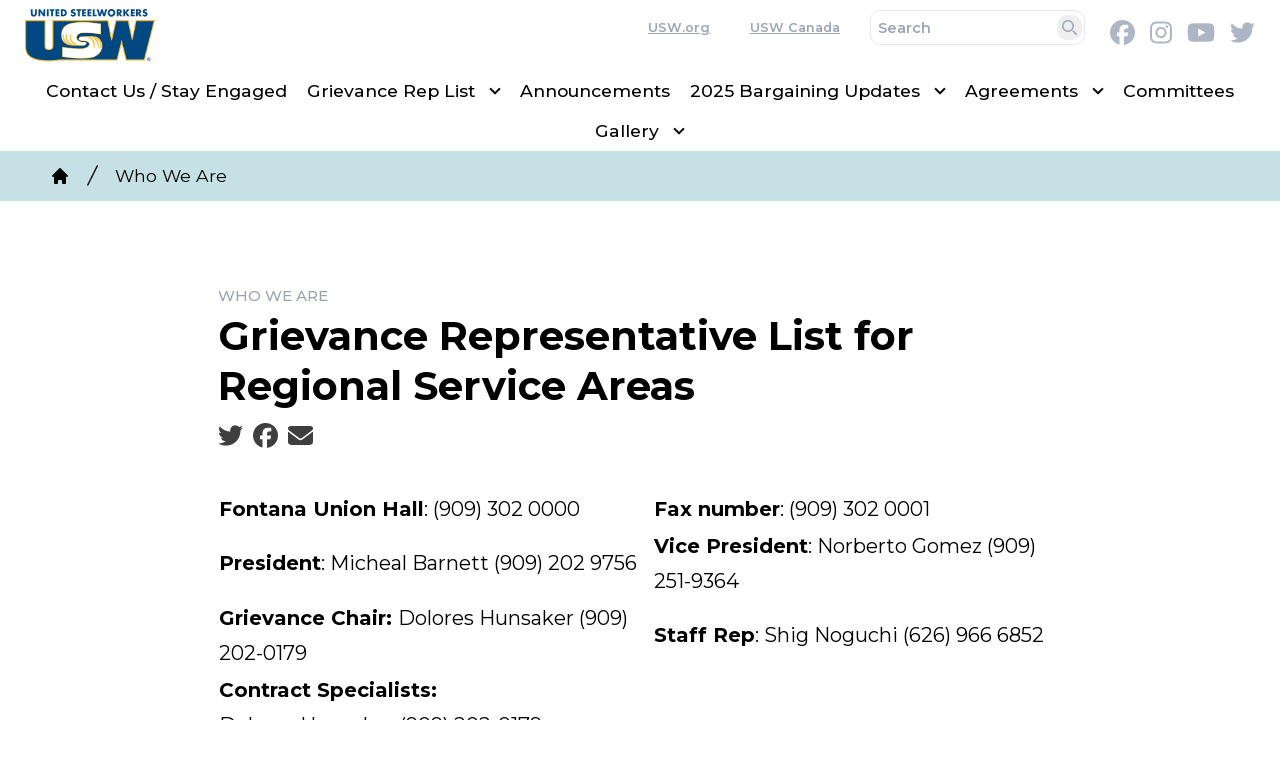

--- FILE ---
content_type: text/html; charset=UTF-8
request_url: https://usw7600.org/who-we-are/grievance-representative-list-regional-service-areas
body_size: 14774
content:
<!DOCTYPE html>
<html lang="en" dir="ltr" prefix="og: https://ogp.me/ns#" x-data="{ keyboardNavigation: false, isTouchDevice: false }" x-init="isTouchDevice = &#039;ontouchstart&#039; in window || navigator.maxTouchPoints &gt; 0" @keyup.tab.window="keyboardNavigation = true" @mousemove="if (keyboardNavigation) keyboardNavigation = false">
  <head>
    <meta charset="utf-8" />
<noscript><style>form.antibot * :not(.antibot-message) { display: none !important; }</style>
</noscript><meta name="description" content="Fontana Union Hall: (909) 302 0000Fax number: (909) 302 0001President: Micheal Barnett (909) 202 9756Vice President: Norberto Gomez (909) 251-9364Grievance Chair: Dolores Hunsaker (909) 202-0179Staff Rep: Shig Noguchi (626) 966 6852Contract Specialists:Dolores Hunsaker (909) 202-0179" />
<link rel="canonical" href="https://usw7600.org/content/20300" />
<meta property="og:site_name" content="Local 7600" />
<meta property="og:url" content="https://usw7600.org/content/20300" />
<meta property="og:title" content="Grievance Representative List for Regional Service Areas" />
<meta property="og:description" content="Fontana Union Hall: (909) 302 0000Fax number: (909) 302 0001President: Micheal Barnett (909) 202 9756Vice President: Norberto Gomez (909) 251-9364Grievance Chair: Dolores Hunsaker (909) 202-0179Staff Rep: Shig Noguchi (626) 966 6852Contract Specialists:Dolores Hunsaker (909) 202-0179" />
<meta name="twitter:card" content="summary_large_image" />
<meta name="twitter:description" content="Fontana Union Hall: (909) 302 0000Fax number: (909) 302 0001President: Micheal Barnett (909) 202 9756Vice President: Norberto Gomez (909) 251-9364Grievance Chair: Dolores Hunsaker (909) 202-0179Staff Rep: Shig Noguchi (626) 966 6852Contract Specialists:Dolores Hunsaker (909) 202-0179" />
<meta name="twitter:title" content="Grievance Representative List for Regional Service Areas | Local 7600" />
<meta name="twitter:site" content="@steelworkers" />
<meta name="Generator" content="Drupal 10 (https://www.drupal.org)" />
<meta name="MobileOptimized" content="width" />
<meta name="HandheldFriendly" content="true" />
<meta name="viewport" content="width=device-width, initial-scale=1.0" />
<style>body {--uh-font-size: 16px; --uh-font-body: Montserrat, sans-serif; --uh-font-header: Montserrat, sans-serif; --uh-color-white: 255 255 255; --uh-color-gray: 155 165 183; --uh-color-black: 0 0 0; --uh-color-primary: 0 49 88; --uh-color-primary-dark: 181 181 181; --uh-color-secondary: 197 225 229; --uh-color-secondary-dark: 139 139 139; --uh-color-accent-1: 255 181 21; --uh-color-accent-1-dark: 244 99 58; --uh-color-accent-2: 197 225 229; --uh-color-accent-2-dark: 0 20 38; --uh-color-neutral-1: 251 250 241; --uh-color-neutral-2: 242 243 244; }</style>
<script type="application/ld+json">{
    "@context": "https://schema.org",
    "@type": "WebSite",
    "name": "Local 7600",
    "url": "https://usw7600.org"
}</script>
<link rel="icon" href="/sites/default/files/2025-03/cropped-favicon-USW-270x270.png" type="image/vnd.microsoft.icon" />
<link rel="preconnect" href="https://fonts.gstatic.com" crossorigin="anonymous" />
<link rel="preload" as="style" href="https://fonts.googleapis.com/css2?family=Montserrat:ital,wght@0,300;0,400;0,500;0,600;0,700;1,300;1,400;1,500;1,600;1,700&amp;display=swap" />
<link rel="stylesheet" href="https://fonts.googleapis.com/css2?family=Montserrat:ital,wght@0,300;0,400;0,500;0,600;0,700;1,300;1,400;1,500;1,600;1,700&amp;display=swap" />

    <title>Grievance Representative List for Regional Service Areas | Local 7600</title>
    <link rel="stylesheet" media="all" href="/sites/default/files/css/css_W498VZwXFnc5Y3uDyVuLByx33iJQOIEWvczVo1DxnYI.css?delta=0&amp;language=en&amp;theme=uh_tw&amp;include=eJwly0kOgCAMAMAPAX2SKVKxsSyhJcrvNfE4h6HHhOsFacyOEuinK5QY4WAxGmHHbtyq06VGBSIquXludkNvaj5LiyhebX01vxGcH5k" />
<link rel="stylesheet" media="all" href="/sites/default/files/css/css_4yNzJpElHjXCA0ZaqosFxYuJwnarKwJE5xKuGUmsCOQ.css?delta=1&amp;language=en&amp;theme=uh_tw&amp;include=eJwly0kOgCAMAMAPAX2SKVKxsSyhJcrvNfE4h6HHhOsFacyOEuinK5QY4WAxGmHHbtyq06VGBSIquXludkNvaj5LiyhebX01vxGcH5k" />
<style>.sr-only {
  position: absolute;
  width: 1px;
  height: 1px;
  padding: 0;
  margin: -1px;
  overflow: hidden;
  clip: rect(0, 0, 0, 0);
  white-space: nowrap;
  border-width: 0;
}
.absolute {
  position: absolute;
}
.relative {
  position: relative;
}
.right-0\.5 {
  right: 0.125rem;
}
.top-1 {
  top: 0.25rem;
}
.z-0 {
  z-index: 0;
}
.z-10 {
  z-index: 10;
}
.z-20 {
  z-index: 20;
}
.z-50 {
  z-index: 50;
}
.order-1 {
  order: 1;
}
.order-2 {
  order: 2;
}
.order-3 {
  order: 3;
}
.col-span-1 {
  grid-column: span 1 / span 1;
}
.col-span-2 {
  grid-column: span 2 / span 2;
}
.col-span-5 {
  grid-column: span 5 / span 5;
}
.col-span-6 {
  grid-column: span 6 / span 6;
}
.m-auto {
  margin: auto;
}
.mx-1 {
  margin-left: 0.25rem;
  margin-right: 0.25rem;
}
.mx-auto {
  margin-left: auto;
  margin-right: auto;
}
.my-2 {
  margin-top: 0.5rem;
  margin-bottom: 0.5rem;
}
.mb-2 {
  margin-bottom: 0.5rem;
}
.mb-6 {
  margin-bottom: 1.5rem;
}
.mr-1 {
  margin-right: 0.25rem;
}
.mr-3 {
  margin-right: 0.75rem;
}
.mr-4 {
  margin-right: 1rem;
}
.mt-12 {
  margin-top: 3rem;
}
.block {
  display: block;
}
.inline-block {
  display: inline-block;
}
.inline {
  display: inline;
}
.flex {
  display: flex;
}
.inline-flex {
  display: inline-flex;
}
.grid {
  display: grid;
}
.hidden {
  display: none;
}
.h-0 {
  height: 0px;
}
.h-3 {
  height: 0.75rem;
}
.h-4 {
  height: 1rem;
}
.h-5 {
  height: 1.25rem;
}
.h-6 {
  height: 1.5rem;
}
.h-auto {
  height: auto;
}
.h-full {
  height: 100%;
}
.w-1\/2 {
  width: 50%;
}
.w-1\/5 {
  width: 20%;
}
.w-12 {
  width: 3rem;
}
.w-28 {
  width: 7rem;
}
.w-3 {
  width: 0.75rem;
}
.w-4 {
  width: 1rem;
}
.w-4\/5 {
  width: 80%;
}
.w-5 {
  width: 1.25rem;
}
.w-6 {
  width: 1.5rem;
}
.w-full {
  width: 100%;
}
.max-w-7xl {
  max-width: 80rem;
}
.max-w-none {
  max-width: none;
}
.flex-shrink-0 {
  flex-shrink: 0;
}
.flex-grow {
  flex-grow: 1;
}
.rotate-0 {
  --tw-rotate: 0deg;
  transform: translate(var(--tw-translate-x), var(--tw-translate-y)) rotate(var(--tw-rotate)) skewX(var(--tw-skew-x)) skewY(var(--tw-skew-y)) scaleX(var(--tw-scale-x)) scaleY(var(--tw-scale-y));
}
.rotate-180 {
  --tw-rotate: 180deg;
  transform: translate(var(--tw-translate-x), var(--tw-translate-y)) rotate(var(--tw-rotate)) skewX(var(--tw-skew-x)) skewY(var(--tw-skew-y)) scaleX(var(--tw-scale-x)) scaleY(var(--tw-scale-y));
}
.transform {
  transform: translate(var(--tw-translate-x), var(--tw-translate-y)) rotate(var(--tw-rotate)) skewX(var(--tw-skew-x)) skewY(var(--tw-skew-y)) scaleX(var(--tw-scale-x)) scaleY(var(--tw-scale-y));
}
.scroll-mt-28 {
  scroll-margin-top: 7rem;
}
.grid-cols-1 {
  grid-template-columns: repeat(1, minmax(0, 1fr));
}
.grid-cols-2 {
  grid-template-columns: repeat(2, minmax(0, 1fr));
}
.grid-cols-4 {
  grid-template-columns: repeat(4, minmax(0, 1fr));
}
.grid-cols-6 {
  grid-template-columns: repeat(6, minmax(0, 1fr));
}
.flex-row {
  flex-direction: row;
}
.flex-col {
  flex-direction: column;
}
.flex-wrap {
  flex-wrap: wrap;
}
.items-center {
  align-items: center;
}
.justify-end {
  justify-content: flex-end;
}
.justify-center {
  justify-content: center;
}
.justify-between {
  justify-content: space-between;
}
.gap-2 {
  gap: 0.5rem;
}
.gap-3 {
  gap: 0.75rem;
}
.gap-x-8 {
  -moz-column-gap: 2rem;
       column-gap: 2rem;
}
.gap-y-0 {
  row-gap: 0px;
}
.space-x-1 > :not([hidden]) ~ :not([hidden]) {
  --tw-space-x-reverse: 0;
  margin-right: calc(0.25rem * var(--tw-space-x-reverse));
  margin-left: calc(0.25rem * calc(1 - var(--tw-space-x-reverse)));
}
.space-x-2 > :not([hidden]) ~ :not([hidden]) {
  --tw-space-x-reverse: 0;
  margin-right: calc(0.5rem * var(--tw-space-x-reverse));
  margin-left: calc(0.5rem * calc(1 - var(--tw-space-x-reverse)));
}
.self-center {
  align-self: center;
}
.overflow-hidden {
  overflow: hidden;
}
.whitespace-nowrap {
  white-space: nowrap;
}
.rounded-lg {
  border-radius: 0.5rem;
}
.rounded-md {
  border-radius: 0.375rem;
}
.border {
  border-width: 1px;
}
.border-0 {
  border-width: 0px;
}
.border-t-2 {
  border-top-width: 2px;
}
.border-solid {
  border-style: solid;
}
.border-uh-black {
  --tw-border-opacity: 1;
  border-color: rgb(var(--uh-color-black) / var(--tw-border-opacity));
}
.border-opacity-5 {
  --tw-border-opacity: 0.05;
}
.bg-uh-black {
  --tw-bg-opacity: 1;
  background-color: rgb(var(--uh-color-black) / var(--tw-bg-opacity));
}
.bg-uh-black\/5 {
  background-color: rgb(var(--uh-color-black) / 0.05);
}
.bg-uh-primary {
  --tw-bg-opacity: 1;
  background-color: rgb(var(--uh-color-primary) / var(--tw-bg-opacity));
}
.bg-uh-secondary {
  --tw-bg-opacity: 1;
  background-color: rgb(var(--uh-color-secondary) / var(--tw-bg-opacity));
}
.bg-uh-white {
  --tw-bg-opacity: 1;
  background-color: rgb(var(--uh-color-white) / var(--tw-bg-opacity));
}
.bg-opacity-5 {
  --tw-bg-opacity: 0.05;
}
.fill-current {
  fill: currentColor;
}
.p-1 {
  padding: 0.25rem;
}
.p-1\.5 {
  padding: 0.375rem;
}
.p-2 {
  padding: 0.5rem;
}
.p-4 {
  padding: 1rem;
}
.px-10 {
  padding-left: 2.5rem;
  padding-right: 2.5rem;
}
.px-2 {
  padding-left: 0.5rem;
  padding-right: 0.5rem;
}
.px-4 {
  padding-left: 1rem;
  padding-right: 1rem;
}
.py-0\.5 {
  padding-top: 0.125rem;
  padding-bottom: 0.125rem;
}
.py-1 {
  padding-top: 0.25rem;
  padding-bottom: 0.25rem;
}
.py-12 {
  padding-top: 3rem;
  padding-bottom: 3rem;
}
.py-2 {
  padding-top: 0.5rem;
  padding-bottom: 0.5rem;
}
.py-3 {
  padding-top: 0.75rem;
  padding-bottom: 0.75rem;
}
.pb-0 {
  padding-bottom: 0px;
}
.pb-16 {
  padding-bottom: 4rem;
}
.pb-2 {
  padding-bottom: 0.5rem;
}
.pb-6 {
  padding-bottom: 1.5rem;
}
.pl-2 {
  padding-left: 0.5rem;
}
.pl-4 {
  padding-left: 1rem;
}
.pr-2 {
  padding-right: 0.5rem;
}
.pr-4 {
  padding-right: 1rem;
}
.pt-0 {
  padding-top: 0px;
}
.pt-2 {
  padding-top: 0.5rem;
}
.pt-6 {
  padding-top: 1.5rem;
}
.font-header {
  font-family: var(--uh-font-header);
}
.text-esm {
  font-size: 0.85em;
}
.text-sm {
  font-size: 0.875rem;
}
.text-xl {
  font-size: 1.25rem;
}
.text-xs {
  font-size: 0.75rem;
}
.font-bold {
  font-weight: 700;
}
.font-medium {
  font-weight: 500;
}
.font-semibold {
  font-weight: 600;
}
.uppercase {
  text-transform: uppercase;
}
.normal-case {
  text-transform: none;
}
.leading-tight {
  line-height: 1.25;
}
.text-current {
  color: currentColor;
}
.text-gray-400 {
  --tw-text-opacity: 1;
  color: rgb(156 163 175 / var(--tw-text-opacity));
}
.text-uh-black {
  --tw-text-opacity: 1;
  color: rgb(var(--uh-color-black) / var(--tw-text-opacity));
}
.text-uh-gray {
  --tw-text-opacity: 1;
  color: rgb(var(--uh-color-gray) / var(--tw-text-opacity));
}
.text-uh-neutral-2 {
  --tw-text-opacity: 1;
  color: rgb(var(--uh-color-neutral-2) / var(--tw-text-opacity));
}
.text-uh-white {
  --tw-text-opacity: 1;
  color: rgb(var(--uh-color-white) / var(--tw-text-opacity));
}
.underline {
  text-decoration-line: underline;
}
.underline-offset-2 {
  text-underline-offset: 2px;
}
.antialiased {
  -webkit-font-smoothing: antialiased;
  -moz-osx-font-smoothing: grayscale;
}
.opacity-75 {
  opacity: 0.75;
}
.opacity-80 {
  opacity: 0.8;
}
.shadow-none {
  --tw-shadow: 0 0 #0000;
  --tw-shadow-colored: 0 0 #0000;
  box-shadow: var(--tw-ring-offset-shadow, 0 0 #0000), var(--tw-ring-shadow, 0 0 #0000), var(--tw-shadow);
}
.shadow-sm {
  --tw-shadow: 0 1px 2px 0 rgb(0 0 0 / 0.05);
  --tw-shadow-colored: 0 1px 2px 0 var(--tw-shadow-color);
  box-shadow: var(--tw-ring-offset-shadow, 0 0 #0000), var(--tw-ring-shadow, 0 0 #0000), var(--tw-shadow);
}
.transition {
  transition-property: color, background-color, border-color, text-decoration-color, fill, stroke, opacity, box-shadow, transform, filter, -webkit-backdrop-filter;
  transition-property: color, background-color, border-color, text-decoration-color, fill, stroke, opacity, box-shadow, transform, filter, backdrop-filter;
  transition-property: color, background-color, border-color, text-decoration-color, fill, stroke, opacity, box-shadow, transform, filter, backdrop-filter, -webkit-backdrop-filter;
  transition-timing-function: cubic-bezier(0.4, 0, 0.2, 1);
  transition-duration: 150ms;
}
.transition-all {
  transition-property: all;
  transition-timing-function: cubic-bezier(0.4, 0, 0.2, 1);
  transition-duration: 150ms;
}
.duration-150 {
  transition-duration: 150ms;
}
.duration-300 {
  transition-duration: 300ms;
}
.duration-700 {
  transition-duration: 700ms;
}
.ease-in-out {
  transition-timing-function: cubic-bezier(0.4, 0, 0.2, 1);
}
.hover\:bg-uh-black\/10:hover {
  background-color: rgb(var(--uh-color-black) / 0.1);
}
.hover\:bg-uh-black\/5:hover {
  background-color: rgb(var(--uh-color-black) / 0.05);
}
.hover\:bg-opacity-10:hover {
  --tw-bg-opacity: 0.1;
}
.hover\:text-uh-accent-1:hover {
  --tw-text-opacity: 1;
  color: rgb(var(--uh-color-accent-1) / var(--tw-text-opacity));
}
.hover\:opacity-100:hover {
  opacity: 1;
}
.prose-headings\:mb-2 :is(:where(h1, h2, h3, h4, h5, h6, th):not(:where([class~="not-prose"],[class~="not-prose"] *))) {
  margin-bottom: 0.5rem;
}
.prose-p\:mb-4 :is(:where(p):not(:where([class~="not-prose"],[class~="not-prose"] *))) {
  margin-bottom: 1rem;
}
.prose-a\:text-uh-primary :is(:where(a):not(:where([class~="not-prose"],[class~="not-prose"] *))) {
  --tw-text-opacity: 1;
  color: rgb(var(--uh-color-primary) / var(--tw-text-opacity));
}
.prose-a\:no-underline :is(:where(a):not(:where([class~="not-prose"],[class~="not-prose"] *))) {
  text-decoration-line: none;
}
.hover\:prose-a\:text-uh-accent-1 :is(:where(a):not(:where([class~="not-prose"],[class~="not-prose"] *))):hover {
  --tw-text-opacity: 1;
  color: rgb(var(--uh-color-accent-1) / var(--tw-text-opacity));
}
.hover\:prose-a\:underline :is(:where(a):not(:where([class~="not-prose"],[class~="not-prose"] *))):hover {
  text-decoration-line: underline;
}
.prose-img\:m-0 :is(:where(img):not(:where([class~="not-prose"],[class~="not-prose"] *))) {
  margin: 0px;
}
.prose-img\:w-full :is(:where(img):not(:where([class~="not-prose"],[class~="not-prose"] *))) {
  width: 100%;
}
@media (min-width: 640px) {
  .sm\:px-6 {
    padding-left: 1.5rem;
    padding-right: 1.5rem;
  }}

@media (min-width: 768px) {
  .md\:absolute {
    position: absolute;
  }
  .md\:sticky {
    position: sticky;
  }
  .md\:\!left-\[unset\] {
    left: unset !important;
  }
  .md\:left-0 {
    left: 0px;
  }
  .md\:right-0 {
    right: 0px;
  }
  .md\:top-0 {
    top: 0px;
  }
  .md\:top-full {
    top: 100%;
  }
  .md\:z-10 {
    z-index: 10;
  }
  .md\:order-2 {
    order: 2;
  }
  .md\:order-3 {
    order: 3;
  }
  .md\:col-span-1 {
    grid-column: span 1 / span 1;
  }
  .md\:col-span-2 {
    grid-column: span 2 / span 2;
  }
  .md\:col-span-3 {
    grid-column: span 3 / span 3;
  }
  .md\:col-span-5 {
    grid-column: span 5 / span 5;
  }
  .md\:mx-0 {
    margin-left: 0px;
    margin-right: 0px;
  }
  .md\:mt-0 {
    margin-top: 0px;
  }
  .md\:block {
    display: block;
  }
  .md\:flex {
    display: flex;
  }
  .md\:hidden {
    display: none;
  }
  .md\:w-auto {
    width: auto;
  }
  .md\:w-full {
    width: 100%;
  }
  .md\:flex-none {
    flex: none;
  }
  .md\:grid-cols-2 {
    grid-template-columns: repeat(2, minmax(0, 1fr));
  }
  .md\:grid-cols-3 {
    grid-template-columns: repeat(3, minmax(0, 1fr));
  }
  .md\:grid-cols-5 {
    grid-template-columns: repeat(5, minmax(0, 1fr));
  }
  .md\:grid-cols-6 {
    grid-template-columns: repeat(6, minmax(0, 1fr));
  }
  .md\:flex-row {
    flex-direction: row;
  }
  .md\:flex-wrap {
    flex-wrap: wrap;
  }
  .md\:items-start {
    align-items: flex-start;
  }
  .md\:justify-end {
    justify-content: flex-end;
  }
  .md\:gap-0 {
    gap: 0px;
  }
  .md\:gap-8 {
    gap: 2rem;
  }
  .md\:rounded-none {
    border-radius: 0px;
  }
  .md\:border-none {
    border-style: none;
  }
  .md\:bg-transparent {
    background-color: transparent;
  }
  .md\:bg-uh-white {
    --tw-bg-opacity: 1;
    background-color: rgb(var(--uh-color-white) / var(--tw-bg-opacity));
  }
  .md\:px-1 {
    padding-left: 0.25rem;
    padding-right: 0.25rem;
  }
  .md\:px-4 {
    padding-left: 1rem;
    padding-right: 1rem;
  }
  .md\:py-0 {
    padding-top: 0px;
    padding-bottom: 0px;
  }
  .md\:\!pr-2 {
    padding-right: 0.5rem !important;
  }
  .md\:pt-8 {
    padding-top: 2rem;
  }
  .md\:shadow-none {
    --tw-shadow: 0 0 #0000;
    --tw-shadow-colored: 0 0 #0000;
    box-shadow: var(--tw-ring-offset-shadow, 0 0 #0000), var(--tw-ring-shadow, 0 0 #0000), var(--tw-shadow);
  }
  .md\:transition-all {
    transition-property: all;
    transition-timing-function: cubic-bezier(0.4, 0, 0.2, 1);
    transition-duration: 150ms;
  }
  .md\:duration-150 {
    transition-duration: 150ms;
  }}

@media (min-width: 1024px) {
  .lg\:max-w-prose {
    max-width: 65ch;
  }
  .lg\:grid-cols-11 {
    grid-template-columns: repeat(11, minmax(0, 1fr));
  }
  .lg\:px-8 {
    padding-left: 2rem;
    padding-right: 2rem;
  }
  .lg\:py-16 {
    padding-top: 4rem;
    padding-bottom: 4rem;
  }
  .lg\:pt-12 {
    padding-top: 3rem;
  }
  .lg\:text-sm {
    font-size: 0.875rem;
  }}

@media (min-width: 1280px) {
  .xl\:pt-16 {
    padding-top: 4rem;
  }
  .xl\:text-center {
    text-align: center;
  }}

</style><script src="/sites/default/files/tailwindcss_utility/tailwind.js"></script><script src="/themes/custom/uh_tw/build/tailwind-config-cdn.js"></script><script>tailwind.config.safelist = tailwind.config.safelist.concat(["[&_a]:-indent-96","[&_a]:bg-center","[&_a]:bg-contain\n[&_a]:h-10","[&_a]:bg-no-repeat","[&_a]:opacity-50","[&_a]:overflow-hidden","[&_a]:transition-all","[&amp;_div.link-wrapper]:flex","[&amp;_div.link-wrapper]:flex-grow","[&amp;_div.link-wrapper]:flex-row","[&amp;_div.link-wrapper]:items-center","[&amp;_div.link-wrapper]:justify-center","[&amp;_div.link-wrapper]:md:justify-start","[&amp;_div.link-wrapper]:md:w-auto","[&amp;_div.link-wrapper]:w-full","bg-[#B5B5B5]","hover:[&_a]:opacity-100","hover:no-underline","md:item-center","not-prose","placeholder:text-uh-gray"]);</script>
<link rel="stylesheet" media="all" href="/sites/default/files/css/css_eyZJjI1HTOxjg2KX54r76CkmQaaxio3jcgdDX_cQMTU.css?delta=3&amp;language=en&amp;theme=uh_tw&amp;include=eJwly0kOgCAMAMAPAX2SKVKxsSyhJcrvNfE4h6HHhOsFacyOEuinK5QY4WAxGmHHbtyq06VGBSIquXludkNvaj5LiyhebX01vxGcH5k" />

    <script src="/libraries/fontawesome/js/brands.min.js?v=6.4.2" defer></script>
<script src="/libraries/fontawesome/js/regular.min.js?v=6.4.2" defer></script>
<script src="/libraries/fontawesome/js/solid.min.js?v=6.4.2" defer></script>
<script src="/libraries/fontawesome/js/fontawesome.min.js?v=6.4.2" defer></script>

  </head>
  <body class="hide-gin-toolbar group/uh-site">
        <a href="#main-content" class="visually-hidden focusable">
      Skip to main content
    </a>
    
      <div class="dialog-off-canvas-main-canvas" data-off-canvas-main-canvas>
    
  
<div class="w-full mx-auto text-uh-black">
    
  

  <div id="site-header" class="md:grid-cols-5 font-semibold relative z-50 inline" x-data="{ open: false }">
    


<div class="grid grid-cols-1 gap-x-8 gap-y-0 md:grid-cols-3 bg-uh-white md:px-4 text-esm z-10 md:sticky md:top-0">
  <!-- site logo -->
  <div class="order-2 pl-4 w-full py-3 md:py-0 md:px-1 md:flex-none site-branding self-center font-header font-bold uppercase text-sm mr-3 md:col-span-1 ">
     
<div class="flex items-center w-full">
            <!-- mobile menu button -->
    <div id="mobile-nav-button" class="flex justify-end order-2 w-1/5 md:hidden">
            <button type="button" class="inline-flex items-center justify-center p-2 rounded-md" aria-controls="mobile-menu" x-on:click="open = !open" aria-expanded="false" x-bind:aria-expanded="open.toString()">
        <span class="sr-only">Open main menu</span>
        <svg x-description="Icon when menu is closed. Heroicon name: outline/menu" x-state:on="Menu open" x-state:off="Menu closed" class="block w-6 h-6" :class="{ 'hidden': open, 'block': !(open) }" xmlns="http://www.w3.org/2000/svg" fill="none" viewBox="0 0 24 24" stroke="currentColor" aria-hidden="true">
          <path stroke-linecap="round" stroke-linejoin="round" stroke-width="2" d="M4 6h16M4 12h16M4 18h16"></path>
        </svg>
        <svg x-description="Icon when menu is open. Heroicon name: outline/x" x-state:on="Menu open" x-state:off="Menu closed" class="hidden w-6 h-6" :class="{ 'block': open, 'hidden': !(open) }" xmlns="http://www.w3.org/2000/svg" fill="none" viewBox="0 0 24 24" stroke="currentColor" aria-hidden="true">
          <path stroke-linecap="round" stroke-linejoin="round" stroke-width="2" d="M6 18L18 6M6 6l12 12"></path>
        </svg>
      </button>
          </div>
    <!-- ./mobile menu button -->
    <div class="w-4/5 md:w-full order-1">
    <a class="flex w-full items-center" href="/">
    		<div class="site-logo w-28 pr-2 prose prose-img:w-full prose-img:m-0">
		  <picture>
                  <source srcset="/sites/default/files/styles/image_media_large/public/2025-03/usw-colour.png.webp?itok=XpP1zs1D 1x" media="all and (min-width: 1280px)" type="image/webp" width="400" height="161"/>
              <source srcset="/sites/default/files/styles/image_media_medium/public/2025-03/usw-colour.png.webp?itok=X3MgnGfH 1x, /sites/default/files/styles/image_media_large_2x/public/2025-03/usw-colour.png.webp?itok=bKYo-eAG 2x" media="all and (min-width: 1024px) and (max-width: 1279px)" type="image/webp" width="300" height="121"/>
              <source srcset="/sites/default/files/styles/image_media_small/public/2025-03/usw-colour.png.webp?itok=-jMDBYDG 1x, /sites/default/files/styles/image_media_medium_2x/public/2025-03/usw-colour.png.webp?itok=-du7jbUe 2x" type="image/webp" width="100" height="40"/>
                  <img src="/sites/default/files/styles/image_media_small/public/2025-03/usw-colour.png.webp?itok=-jMDBYDG" alt="United Steelworkers Logo" />

  </picture>

	</div>
		    </a>
  </div>
</div>



  </div>
  <!-- ./site logo -->
  <div class="w-full bg-uh-primary md:bg-uh-white flex md:col-span-1 md:col-span-2 justify-end text-uh-gray py-2 order-1 md:order-2">
    
    <!-- national menu -->
          <nav role="navigation" class="hidden md:block px-2 py-0.5 md:col-span-5 text-xs">
        <span class="text-esm">
          
  
  
  <ul class="menu flex flex-col md:flex-row gap-2 md:gap-0 flex-wrap justify-end w-full">
          <li class="block">
        <a href="http://www.usw.org" class="flex px-4 underline hover:no-underline underline-offset-2">USW.org</a>
              </li>
          <li class="block">
        <a href="https://usw.ca/" class="flex px-4 underline hover:no-underline underline-offset-2">USW Canada</a>
              </li>
      </ul>



        </span>
      </nav>
        <!-- ./national menu -->
    

    <form class="mr-4" action="/search" method="get">
        <div class="flex">
            <div class="relative w-full">
                <input type="search" id="search-dropdown" name="keywords" class="block placeholder:text-uh-gray text-uh-black p-1.5 z-20 text-esm rounded-lg border leading-tight" placeholder="Search" required />
                <button type="submit" class="absolute top-1 right-0.5 p-1 text-esm rounded-lg border-0 shadow-none">
                    <svg class="w-3 h-3" aria-hidden="true" xmlns="http://www.w3.org/2000/svg" fill="none" viewBox="0 0 20 20">
                        <path stroke="currentColor" stroke-linecap="round" stroke-linejoin="round" stroke-width="2" d="m19 19-4-4m0-7A7 7 0 1 1 1 8a7 7 0 0 1 14 0Z"/>
                    </svg>
                    <span class="sr-only">Search</span>
                </button>
            </div>
        </div>
    </form>
    
    

  <div  class="flex my-2 space-x-1">

                  <a href="https://facebook.com/USW7600" class="opacity-80 hover:opacity-100">
          <i class="items-center justify-center mx-1 text-xl fab fa-facebook"></i>
          <span class="sr-only">Facebook</span>
        </a>
                        <a href="https://instagram.com/USW7600" class="opacity-80 hover:opacity-100">
          <i class="items-center justify-center mx-1 text-xl fab fa-instagram"></i>
          <span class="sr-only">Instagram</span>
        </a>
                        <a href="https://youtube.com/channel/UCJMYhhgyeXv0HdiO131-96A" class="opacity-80 hover:opacity-100">
          <i class="items-center justify-center mx-1 text-xl fab fa-youtube"></i>
          <span class="sr-only">Youtube</span>
        </a>
                        <a href="https://twitter.com/steelworkers" class="opacity-80 hover:opacity-100">
          <i class="items-center justify-center mx-1 text-xl fab fa-twitter"></i>
          <span class="sr-only">Twitter</span>
        </a>
          
  </div>



  </div>
 
  <!-- site menu -->
  <div class="md:col-span-2 md:col-span-3 order-3 md:order-3">
    

















<div class="hidden md:flex flex-row w-full z-10 text-xs font-header font-medium lg:text-sm" x-data="{search_open : false}">

        <div class="flex-grow">
      


  <ul class="site-menu menu flex flex-col w-full container mx-auto md:mx-0 text-sm md:w-auto md:flex-row md:item-center md:flex-wrap bg-uh-white text-current justify-center">
                          <li class="menu-item    flex hover:bg-uh-black/5 md:w-auto transition-all duration-150   ">
    <a href="/contact-us-0" class="flex py-1 px-2 whitespace-nowrap justify-between " data-drupal-link-system-path="node/8047">Contact Us / Stay Engaged</a>
    </li>
                                              <li class="menu-item menu-item--expanded relative   flex hover:bg-uh-black/5 md:w-auto transition-all duration-150   [&amp;_div.link-wrapper]:flex [&amp;_div.link-wrapper]:flex-grow [&amp;_div.link-wrapper]:flex-row [&amp;_div.link-wrapper]:w-full [&amp;_div.link-wrapper]:md:w-auto [&amp;_div.link-wrapper]:justify-center [&amp;_div.link-wrapper]:items-center md:transition-all md:duration-150 [&amp;_div.link-wrapper]:md:justify-start" x-data="{openSubmenu1 : false, ariaExpanded: false}" @mouseenter="if (!isTouchDevice) { if (window.innerWidth &gt; 769) { openSubmenu1 = true; } }" @mouseleave="if (!isTouchDevice) { if (window.innerWidth &gt; 769) { openSubmenu1 = false; } }" @resize.window="openSubmenu1 = false, openSubmenu2 = false" x-on:click.away="openSubmenu1 = false"
          >
      <div class='link-wrapper group'>
        <a href="/who-we-are" class="flex py-1 px-2 whitespace-nowrap justify-between menu-level-1 md:!pr-2" data-drupal-link-system-path="node/8046">Grievance Rep List</a>
        <button @click="openSubmenu1 = !openSubmenu1"
                :aria-expanded="openSubmenu1 ? 'true' : 'false'"
                class="submenu-toggle w-12 flex justify-center items-center bg-uh-black border border-uh-black border-solid rounded-lg shadow-sm border-opacity-5 bg-opacity-5 hover:bg-opacity-10 mr-1 md:w-auto md:bg-transparent md:border-none md:rounded-none md:shadow-none"
                @focusin="if (keyboardNavigation) { openSubmenu1 = false, openSubmenu2 = false }"
                title="Expand section">
                                        <i class="down-arrow">
          <span class="">
            <svg class="w-4 h-4 transition duration-150 ease-in-out transform fill-current "
                 xmlns="http://www.w3.org/2000/svg"
                 viewBox="0 0 20 20"
                 :class="{ 'rotate-180': openSubmenu1 }">>
              <path d="M9.293 12.95l.707.707L15.657 8l-1.414-1.414L10 10.828 5.757 6.586 4.343 8z"/>
            </svg>
          </span>
          </i>
                </button>
      </div>
    


<ul
            class="normal-case flex flex-col w-full md:z-10 md:w-auto md:absolute md:top-full md:left-0 md:transition-all md:duration-150 ease-in-out dropdown-1 bg-uh-white text-current"
            x-show="openSubmenu1" x-transition:enter="md:transition md:ease-out md:duration-100"
    x-transition:enter-start="md:transform md:opacity-0 md:scale-95"
    x-transition:enter-end="md:transform md:opacity-100 md:scale-100"
    x-transition:leave="md:transition md:ease-in md:duration-75"
    x-transition:leave-start="md:transform md:opacity-100 md:scale-100"
    x-transition:leave-end="md:transform md:opacity-0 md:scale-95">
                        <li class="menu-item    flex  bg-uh-black/5 hover:bg-uh-black/10 md:items-start  md:transition-all md:duration-150  ">
    <a href="/local-union-7600-executive-board-1" class="flex py-1 px-2 whitespace-nowrap justify-between " data-drupal-link-system-path="node/8984">Local Union 7600 Executive Board</a>
    </li>
                    <li class="menu-item    flex  bg-uh-black/5 hover:bg-uh-black/10 md:items-start  md:transition-all md:duration-150  ">
    <a href="/who-we-are/grievance-representative-list-regional-service-areas" class="flex py-1 px-2 whitespace-nowrap justify-between " data-drupal-link-system-path="node/21181">Grievance Representative List for Regional Service Areas</a>
    </li>
                    <li class="menu-item    flex  bg-uh-black/5 hover:bg-uh-black/10 md:items-start  md:transition-all md:duration-150  ">
    <a href="/who-we-are/grievance-representative-list-riverside-county" class="flex py-1 px-2 whitespace-nowrap justify-between " data-drupal-link-system-path="node/21177">Grievance Representative List for Riverside County</a>
    </li>
                    <li class="menu-item    flex  bg-uh-black/5 hover:bg-uh-black/10 md:items-start  md:transition-all md:duration-150  ">
    <a href="/who-we-are/grievance-representative-list-san-bernardino-county" class="flex py-1 px-2 whitespace-nowrap justify-between " data-drupal-link-system-path="node/21180">Grievance Representative List for San Bernardino County</a>
    </li>
      </ul>

    </li>
                    <li class="menu-item    flex hover:bg-uh-black/5 md:w-auto transition-all duration-150   ">
    <a href="/news-and-bargaining-updates" class="flex py-1 px-2 whitespace-nowrap justify-between " data-drupal-link-system-path="node/8013">Announcements</a>
    </li>
                                              <li class="menu-item menu-item--expanded relative   flex hover:bg-uh-black/5 md:w-auto transition-all duration-150   [&amp;_div.link-wrapper]:flex [&amp;_div.link-wrapper]:flex-grow [&amp;_div.link-wrapper]:flex-row [&amp;_div.link-wrapper]:w-full [&amp;_div.link-wrapper]:md:w-auto [&amp;_div.link-wrapper]:justify-center [&amp;_div.link-wrapper]:items-center md:transition-all md:duration-150 [&amp;_div.link-wrapper]:md:justify-start" x-data="{openSubmenu1 : false, ariaExpanded: false}" @mouseenter="if (!isTouchDevice) { if (window.innerWidth &gt; 769) { openSubmenu1 = true; } }" @mouseleave="if (!isTouchDevice) { if (window.innerWidth &gt; 769) { openSubmenu1 = false; } }" @resize.window="openSubmenu1 = false, openSubmenu2 = false" x-on:click.away="openSubmenu1 = false"
          >
      <div class='link-wrapper group'>
        <a href="/2025-bargaining-updates" class="flex py-1 px-2 whitespace-nowrap justify-between menu-level-1 md:!pr-2" data-drupal-link-system-path="node/1001106">2025 Bargaining Updates</a>
        <button @click="openSubmenu1 = !openSubmenu1"
                :aria-expanded="openSubmenu1 ? 'true' : 'false'"
                class="submenu-toggle w-12 flex justify-center items-center bg-uh-black border border-uh-black border-solid rounded-lg shadow-sm border-opacity-5 bg-opacity-5 hover:bg-opacity-10 mr-1 md:w-auto md:bg-transparent md:border-none md:rounded-none md:shadow-none"
                @focusin="if (keyboardNavigation) { openSubmenu1 = false, openSubmenu2 = false }"
                title="Expand section">
                                        <i class="down-arrow">
          <span class="">
            <svg class="w-4 h-4 transition duration-150 ease-in-out transform fill-current "
                 xmlns="http://www.w3.org/2000/svg"
                 viewBox="0 0 20 20"
                 :class="{ 'rotate-180': openSubmenu1 }">>
              <path d="M9.293 12.95l.707.707L15.657 8l-1.414-1.414L10 10.828 5.757 6.586 4.343 8z"/>
            </svg>
          </span>
          </i>
                </button>
      </div>
    


<ul
            class="normal-case flex flex-col w-full md:z-10 md:w-auto md:absolute md:top-full md:left-0 md:transition-all md:duration-150 ease-in-out dropdown-1 bg-uh-white text-current"
            x-show="openSubmenu1" x-transition:enter="md:transition md:ease-out md:duration-100"
    x-transition:enter-start="md:transform md:opacity-0 md:scale-95"
    x-transition:enter-end="md:transform md:opacity-100 md:scale-100"
    x-transition:leave="md:transition md:ease-in md:duration-75"
    x-transition:leave-start="md:transform md:opacity-100 md:scale-100"
    x-transition:leave-end="md:transform md:opacity-0 md:scale-95">
                        <li class="menu-item    flex  bg-uh-black/5 hover:bg-uh-black/10 md:items-start  md:transition-all md:duration-150  ">
    <a href="/2025-local-bargaining-updates" class="flex py-1 px-2 whitespace-nowrap justify-between " data-drupal-link-system-path="node/1001107">2025 Local Bargaining Updates</a>
    </li>
                    <li class="menu-item    flex  bg-uh-black/5 hover:bg-uh-black/10 md:items-start  md:transition-all md:duration-150  ">
    <a href="/2025-national-bargaining-updates" class="flex py-1 px-2 whitespace-nowrap justify-between " data-drupal-link-system-path="node/1001109">2025 National Bargaining Updates</a>
    </li>
                    <li class="menu-item    flex  bg-uh-black/5 hover:bg-uh-black/10 md:items-start  md:transition-all md:duration-150  ">
    <a href="/2025-bargaining-updates/call-action-no-progress-no-pulse" class="flex py-1 px-2 whitespace-nowrap justify-between " data-drupal-link-system-path="node/1001351">Call to Action: No Progress, No Pulse</a>
    </li>
                    <li class="menu-item    flex  bg-uh-black/5 hover:bg-uh-black/10 md:items-start  md:transition-all md:duration-150  ">
    <a href="/2025-bargaining-updates/join-september-2nd-town-hall" class="flex py-1 px-2 whitespace-nowrap justify-between " data-drupal-link-system-path="node/1001248">Join the September 2nd Town Hall</a>
    </li>
      </ul>

    </li>
                                              <li class="menu-item menu-item--expanded relative   flex hover:bg-uh-black/5 md:w-auto transition-all duration-150   [&amp;_div.link-wrapper]:flex [&amp;_div.link-wrapper]:flex-grow [&amp;_div.link-wrapper]:flex-row [&amp;_div.link-wrapper]:w-full [&amp;_div.link-wrapper]:md:w-auto [&amp;_div.link-wrapper]:justify-center [&amp;_div.link-wrapper]:items-center md:transition-all md:duration-150 [&amp;_div.link-wrapper]:md:justify-start" x-data="{openSubmenu1 : false, ariaExpanded: false}" @mouseenter="if (!isTouchDevice) { if (window.innerWidth &gt; 769) { openSubmenu1 = true; } }" @mouseleave="if (!isTouchDevice) { if (window.innerWidth &gt; 769) { openSubmenu1 = false; } }" @resize.window="openSubmenu1 = false, openSubmenu2 = false" x-on:click.away="openSubmenu1 = false"
          >
      <div class='link-wrapper group'>
        <a href="/contracts-bargaining-info" class="flex py-1 px-2 whitespace-nowrap justify-between menu-level-1 md:!pr-2" data-drupal-link-system-path="node/8048">Agreements</a>
        <button @click="openSubmenu1 = !openSubmenu1"
                :aria-expanded="openSubmenu1 ? 'true' : 'false'"
                class="submenu-toggle w-12 flex justify-center items-center bg-uh-black border border-uh-black border-solid rounded-lg shadow-sm border-opacity-5 bg-opacity-5 hover:bg-opacity-10 mr-1 md:w-auto md:bg-transparent md:border-none md:rounded-none md:shadow-none"
                @focusin="if (keyboardNavigation) { openSubmenu1 = false, openSubmenu2 = false }"
                title="Expand section">
                                        <i class="down-arrow">
          <span class="">
            <svg class="w-4 h-4 transition duration-150 ease-in-out transform fill-current "
                 xmlns="http://www.w3.org/2000/svg"
                 viewBox="0 0 20 20"
                 :class="{ 'rotate-180': openSubmenu1 }">>
              <path d="M9.293 12.95l.707.707L15.657 8l-1.414-1.414L10 10.828 5.757 6.586 4.343 8z"/>
            </svg>
          </span>
          </i>
                </button>
      </div>
    


<ul
            class="normal-case flex flex-col w-full md:z-10 md:w-auto md:absolute md:top-full md:left-0 md:transition-all md:duration-150 ease-in-out dropdown-1 bg-uh-white text-current"
            x-show="openSubmenu1" x-transition:enter="md:transition md:ease-out md:duration-100"
    x-transition:enter-start="md:transform md:opacity-0 md:scale-95"
    x-transition:enter-end="md:transform md:opacity-100 md:scale-100"
    x-transition:leave="md:transition md:ease-in md:duration-75"
    x-transition:leave-start="md:transform md:opacity-100 md:scale-100"
    x-transition:leave-end="md:transform md:opacity-0 md:scale-95">
                        <li class="menu-item    flex  bg-uh-black/5 hover:bg-uh-black/10 md:items-start  md:transition-all md:duration-150  ">
    <a href="/contracts" class="flex py-1 px-2 whitespace-nowrap justify-between " data-drupal-link-system-path="node/8041">Contracts</a>
    </li>
                    <li class="menu-item    flex  bg-uh-black/5 hover:bg-uh-black/10 md:items-start  md:transition-all md:duration-150  ">
    <a href="/contracts-bargaining-info/our-participation-alliance-health-care-unions" class="flex py-1 px-2 whitespace-nowrap justify-between " data-drupal-link-system-path="node/19612">Our Participation in the Alliance of Health Care Unions</a>
    </li>
                    <li class="menu-item    flex  bg-uh-black/5 hover:bg-uh-black/10 md:items-start  md:transition-all md:duration-150  ">
    <a href="/contracts-bargaining-info/know-your-rights-work-weingarten-rights" class="flex py-1 px-2 whitespace-nowrap justify-between " data-drupal-link-system-path="node/19611">Know Your Rights At Work! (Weingarten Rights)</a>
    </li>
                    <li class="menu-item    flex  bg-uh-black/5 hover:bg-uh-black/10 md:items-start  md:transition-all md:duration-150  ">
    <a href="/workplace-development" class="flex py-1 px-2 whitespace-nowrap justify-between " data-drupal-link-system-path="node/8019">Workforce Development</a>
    </li>
                    <li class="menu-item    flex  bg-uh-black/5 hover:bg-uh-black/10 md:items-start  md:transition-all md:duration-150  ">
    <a href="/contracts-bargaining-info/wage-structure" class="flex py-1 px-2 whitespace-nowrap justify-between " data-drupal-link-system-path="node/8051">Wage Structure</a>
    </li>
      </ul>

    </li>
                    <li class="menu-item    flex hover:bg-uh-black/5 md:w-auto transition-all duration-150   ">
    <a href="/committees" class="flex py-1 px-2 whitespace-nowrap justify-between " data-drupal-link-system-path="node/8052">Committees</a>
    </li>
                                              <li class="menu-item menu-item--expanded relative   flex hover:bg-uh-black/5 md:w-auto transition-all duration-150   [&amp;_div.link-wrapper]:flex [&amp;_div.link-wrapper]:flex-grow [&amp;_div.link-wrapper]:flex-row [&amp;_div.link-wrapper]:w-full [&amp;_div.link-wrapper]:md:w-auto [&amp;_div.link-wrapper]:justify-center [&amp;_div.link-wrapper]:items-center md:transition-all md:duration-150 [&amp;_div.link-wrapper]:md:justify-start" x-data="{openSubmenu1 : false, ariaExpanded: false}" @mouseenter="if (!isTouchDevice) { if (window.innerWidth &gt; 769) { openSubmenu1 = true; } }" @mouseleave="if (!isTouchDevice) { if (window.innerWidth &gt; 769) { openSubmenu1 = false; } }" @resize.window="openSubmenu1 = false, openSubmenu2 = false" x-on:click.away="openSubmenu1 = false"
          >
      <div class='link-wrapper group'>
        <a href="/gallery-5" class="flex py-1 px-2 whitespace-nowrap justify-between menu-level-1 md:!pr-2" data-drupal-link-system-path="node/24404">Gallery</a>
        <button @click="openSubmenu1 = !openSubmenu1"
                :aria-expanded="openSubmenu1 ? 'true' : 'false'"
                class="submenu-toggle w-12 flex justify-center items-center bg-uh-black border border-uh-black border-solid rounded-lg shadow-sm border-opacity-5 bg-opacity-5 hover:bg-opacity-10 mr-1 md:w-auto md:bg-transparent md:border-none md:rounded-none md:shadow-none"
                @focusin="if (keyboardNavigation) { openSubmenu1 = false, openSubmenu2 = false }"
                title="Expand section">
                                        <i class="down-arrow">
          <span class="">
            <svg class="w-4 h-4 transition duration-150 ease-in-out transform fill-current "
                 xmlns="http://www.w3.org/2000/svg"
                 viewBox="0 0 20 20"
                 :class="{ 'rotate-180': openSubmenu1 }">>
              <path d="M9.293 12.95l.707.707L15.657 8l-1.414-1.414L10 10.828 5.757 6.586 4.343 8z"/>
            </svg>
          </span>
          </i>
                </button>
      </div>
    


<ul
        class="normal-case flex flex-col w-full md:z-10 md:w-auto md:absolute md:top-full md:left-0 md:transition-all md:duration-150 ease-in-out dropdown-1 bg-uh-white text-current md:!left-[unset] md:right-0"
        x-show="openSubmenu1" x-transition:enter="md:transition md:ease-out md:duration-100"
    x-transition:enter-start="md:transform md:opacity-0 md:scale-95"
    x-transition:enter-end="md:transform md:opacity-100 md:scale-100"
    x-transition:leave="md:transition md:ease-in md:duration-75"
    x-transition:leave-start="md:transform md:opacity-100 md:scale-100"
    x-transition:leave-end="md:transform md:opacity-0 md:scale-95">
                        <li class="menu-item    flex  bg-uh-black/5 hover:bg-uh-black/10 md:items-start  md:transition-all md:duration-150  ">
    <a href="/gallery-5/capturing-moments-2023-fmc-inspire-expo" class="flex py-1 px-2 whitespace-nowrap justify-between " data-drupal-link-system-path="node/24395">Capturing the Moments at INSPIRE Expo</a>
    </li>
                    <li class="menu-item    flex  bg-uh-black/5 hover:bg-uh-black/10 md:items-start  md:transition-all md:duration-150  ">
    <a href="/gallery-5/inspire-expo-2023-celebrating-healthcare-excellence-kaiser-permanente-ontario" class="flex py-1 px-2 whitespace-nowrap justify-between " data-drupal-link-system-path="node/24445">NSPIRE Expo 2023: Celebrating Healthcare Excellence at Kaiser Permanente Ontario</a>
    </li>
                    <li class="menu-item    flex  bg-uh-black/5 hover:bg-uh-black/10 md:items-start  md:transition-all md:duration-150  ">
    <a href="/gallery-5/nextgen-committee-usw-local-7600-hosts-pictures-santa" class="flex py-1 px-2 whitespace-nowrap justify-between " data-drupal-link-system-path="node/24677">NextGen Committee of USW Local 7600 Hosts Pictures with Santa</a>
    </li>
      </ul>

    </li>
      </ul>

    </div>
    
  
</div>





                                                                            <ul class="block w-full bg-uh-white text-current border-0 menu md:hidden mobile-site-menu text-sm pt-2 border-t-2" x-description="Mobile menu, show/hide based on menu state." id="mobile-menu" x-show="open" style="display: none;">

      <li class="menu-item    relative" >

          <a href="/contact-us-0" class="flex px-4 py-2 hover:bg-uh-black/5" data-drupal-link-system-path="node/8047">Contact Us / Stay Engaged</a>
      
      
        </li>
      <li class="menu-item menu-item--expanded grid grid-cols-6   relative"  x-data="{selected:null}" >

        <a href="/who-we-are" class="flex px-4 py-1 col-span-5 hover:bg-uh-black/5" data-drupal-link-system-path="node/8046">Grievance Rep List</a>
    <div class="col-span-1 py-2 pl-2 pr-4">
      <button type="button" class="block w-full h-full bg-uh-black border border-uh-black border-solid rounded-lg shadow-sm border-opacity-5 bg-opacity-5 hover:bg-opacity-10" x-on:click="selected !== 0 ? selected = 0 : selected = null" arial-label="Toggle menu" x-bind:aria-expanded="selected == 0 ? 'true' : 'false'">
        <svg class="w-5 h-5 m-auto transform" x-description="Heroicon name: solid/chevron-right" xmlns="http://www.w3.org/2000/svg" viewBox="0 0 20 20" fill="currentColor" aria-hidden="true" x-bind:class="selected == 0 ? 'rotate-180' : 'rotate-0'">
          <path fill-rule="evenodd" d="M5.293 7.293a1 1 0 011.414 0L10 10.586l3.293-3.293a1 1 0 111.414 1.414l-4 4a1 1 0 01-1.414 0l-4-4a1 1 0 010-1.414z" clip-rule="evenodd"></path>
        </svg>
      </button>
    </div>
    <div class="relative col-span-6 overflow-hidden transition-all duration-700" x-ref="container0" x-bind:class="selected == 0 ? 'h-auto' : 'h-0'" x-bind:aria-hidden="selected == 0 ? 'false' : 'true'">
      
                                                  <ul class="block w-full bg-uh-black/5">
  
      <li class="menu-item    relative" >

          <a href="/local-union-7600-executive-board-1" class="flex px-4 py-2 hover:bg-uh-black/5" data-drupal-link-system-path="node/8984">Local Union 7600 Executive Board</a>
      
      
        </li>
      <li class="menu-item    relative" >

          <a href="/who-we-are/grievance-representative-list-regional-service-areas" class="flex px-4 py-2 hover:bg-uh-black/5" data-drupal-link-system-path="node/21181">Grievance Representative List for Regional Service Areas</a>
      
      
        </li>
      <li class="menu-item    relative" >

          <a href="/who-we-are/grievance-representative-list-riverside-county" class="flex px-4 py-2 hover:bg-uh-black/5" data-drupal-link-system-path="node/21177">Grievance Representative List for Riverside County</a>
      
      
        </li>
      <li class="menu-item    relative" >

          <a href="/who-we-are/grievance-representative-list-san-bernardino-county" class="flex px-4 py-2 hover:bg-uh-black/5" data-drupal-link-system-path="node/21180">Grievance Representative List for San Bernardino County</a>
      
      
        </li>
  
  
  
</ul>

      
          </div>
      </li>
      <li class="menu-item    relative" >

          <a href="/news-and-bargaining-updates" class="flex px-4 py-2 hover:bg-uh-black/5" data-drupal-link-system-path="node/8013">Announcements</a>
      
      
        </li>
      <li class="menu-item menu-item--expanded grid grid-cols-6   relative"  x-data="{selected:null}" >

        <a href="/2025-bargaining-updates" class="flex px-4 py-1 col-span-5 hover:bg-uh-black/5" data-drupal-link-system-path="node/1001106">2025 Bargaining Updates</a>
    <div class="col-span-1 py-2 pl-2 pr-4">
      <button type="button" class="block w-full h-full bg-uh-black border border-uh-black border-solid rounded-lg shadow-sm border-opacity-5 bg-opacity-5 hover:bg-opacity-10" x-on:click="selected !== 0 ? selected = 0 : selected = null" arial-label="Toggle menu" x-bind:aria-expanded="selected == 0 ? 'true' : 'false'">
        <svg class="w-5 h-5 m-auto transform" x-description="Heroicon name: solid/chevron-right" xmlns="http://www.w3.org/2000/svg" viewBox="0 0 20 20" fill="currentColor" aria-hidden="true" x-bind:class="selected == 0 ? 'rotate-180' : 'rotate-0'">
          <path fill-rule="evenodd" d="M5.293 7.293a1 1 0 011.414 0L10 10.586l3.293-3.293a1 1 0 111.414 1.414l-4 4a1 1 0 01-1.414 0l-4-4a1 1 0 010-1.414z" clip-rule="evenodd"></path>
        </svg>
      </button>
    </div>
    <div class="relative col-span-6 overflow-hidden transition-all duration-700" x-ref="container0" x-bind:class="selected == 0 ? 'h-auto' : 'h-0'" x-bind:aria-hidden="selected == 0 ? 'false' : 'true'">
      
                                                  <ul class="block w-full bg-uh-black/5">
  
      <li class="menu-item    relative" >

          <a href="/2025-local-bargaining-updates" class="flex px-4 py-2 hover:bg-uh-black/5" data-drupal-link-system-path="node/1001107">2025 Local Bargaining Updates</a>
      
      
        </li>
      <li class="menu-item    relative" >

          <a href="/2025-national-bargaining-updates" class="flex px-4 py-2 hover:bg-uh-black/5" data-drupal-link-system-path="node/1001109">2025 National Bargaining Updates</a>
      
      
        </li>
      <li class="menu-item    relative" >

          <a href="/2025-bargaining-updates/call-action-no-progress-no-pulse" class="flex px-4 py-2 hover:bg-uh-black/5" data-drupal-link-system-path="node/1001351">Call to Action: No Progress, No Pulse</a>
      
      
        </li>
      <li class="menu-item    relative" >

          <a href="/2025-bargaining-updates/join-september-2nd-town-hall" class="flex px-4 py-2 hover:bg-uh-black/5" data-drupal-link-system-path="node/1001248">Join the September 2nd Town Hall</a>
      
      
        </li>
  
  
  
</ul>

      
          </div>
      </li>
      <li class="menu-item menu-item--expanded grid grid-cols-6   relative"  x-data="{selected:null}" >

        <a href="/contracts-bargaining-info" class="flex px-4 py-1 col-span-5 hover:bg-uh-black/5" data-drupal-link-system-path="node/8048">Agreements</a>
    <div class="col-span-1 py-2 pl-2 pr-4">
      <button type="button" class="block w-full h-full bg-uh-black border border-uh-black border-solid rounded-lg shadow-sm border-opacity-5 bg-opacity-5 hover:bg-opacity-10" x-on:click="selected !== 0 ? selected = 0 : selected = null" arial-label="Toggle menu" x-bind:aria-expanded="selected == 0 ? 'true' : 'false'">
        <svg class="w-5 h-5 m-auto transform" x-description="Heroicon name: solid/chevron-right" xmlns="http://www.w3.org/2000/svg" viewBox="0 0 20 20" fill="currentColor" aria-hidden="true" x-bind:class="selected == 0 ? 'rotate-180' : 'rotate-0'">
          <path fill-rule="evenodd" d="M5.293 7.293a1 1 0 011.414 0L10 10.586l3.293-3.293a1 1 0 111.414 1.414l-4 4a1 1 0 01-1.414 0l-4-4a1 1 0 010-1.414z" clip-rule="evenodd"></path>
        </svg>
      </button>
    </div>
    <div class="relative col-span-6 overflow-hidden transition-all duration-700" x-ref="container0" x-bind:class="selected == 0 ? 'h-auto' : 'h-0'" x-bind:aria-hidden="selected == 0 ? 'false' : 'true'">
      
                                                  <ul class="block w-full bg-uh-black/5">
  
      <li class="menu-item    relative" >

          <a href="/contracts" class="flex px-4 py-2 hover:bg-uh-black/5" data-drupal-link-system-path="node/8041">Contracts</a>
      
      
        </li>
      <li class="menu-item    relative" >

          <a href="/contracts-bargaining-info/our-participation-alliance-health-care-unions" class="flex px-4 py-2 hover:bg-uh-black/5" data-drupal-link-system-path="node/19612">Our Participation in the Alliance of Health Care Unions</a>
      
      
        </li>
      <li class="menu-item    relative" >

          <a href="/contracts-bargaining-info/know-your-rights-work-weingarten-rights" class="flex px-4 py-2 hover:bg-uh-black/5" data-drupal-link-system-path="node/19611">Know Your Rights At Work! (Weingarten Rights)</a>
      
      
        </li>
      <li class="menu-item    relative" >

          <a href="/workplace-development" class="flex px-4 py-2 hover:bg-uh-black/5" data-drupal-link-system-path="node/8019">Workforce Development</a>
      
      
        </li>
      <li class="menu-item    relative" >

          <a href="/contracts-bargaining-info/wage-structure" class="flex px-4 py-2 hover:bg-uh-black/5" data-drupal-link-system-path="node/8051">Wage Structure</a>
      
      
        </li>
  
  
  
</ul>

      
          </div>
      </li>
      <li class="menu-item    relative" >

          <a href="/committees" class="flex px-4 py-2 hover:bg-uh-black/5" data-drupal-link-system-path="node/8052">Committees</a>
      
      
        </li>
      <li class="menu-item menu-item--expanded grid grid-cols-6   relative"  x-data="{selected:null}" >

        <a href="/gallery-5" class="flex px-4 py-1 col-span-5 hover:bg-uh-black/5" data-drupal-link-system-path="node/24404">Gallery</a>
    <div class="col-span-1 py-2 pl-2 pr-4">
      <button type="button" class="block w-full h-full bg-uh-black border border-uh-black border-solid rounded-lg shadow-sm border-opacity-5 bg-opacity-5 hover:bg-opacity-10" x-on:click="selected !== 0 ? selected = 0 : selected = null" arial-label="Toggle menu" x-bind:aria-expanded="selected == 0 ? 'true' : 'false'">
        <svg class="w-5 h-5 m-auto transform" x-description="Heroicon name: solid/chevron-right" xmlns="http://www.w3.org/2000/svg" viewBox="0 0 20 20" fill="currentColor" aria-hidden="true" x-bind:class="selected == 0 ? 'rotate-180' : 'rotate-0'">
          <path fill-rule="evenodd" d="M5.293 7.293a1 1 0 011.414 0L10 10.586l3.293-3.293a1 1 0 111.414 1.414l-4 4a1 1 0 01-1.414 0l-4-4a1 1 0 010-1.414z" clip-rule="evenodd"></path>
        </svg>
      </button>
    </div>
    <div class="relative col-span-6 overflow-hidden transition-all duration-700" x-ref="container0" x-bind:class="selected == 0 ? 'h-auto' : 'h-0'" x-bind:aria-hidden="selected == 0 ? 'false' : 'true'">
      
                                                  <ul class="block w-full bg-uh-black/5">
  
      <li class="menu-item    relative" >

          <a href="/gallery-5/capturing-moments-2023-fmc-inspire-expo" class="flex px-4 py-2 hover:bg-uh-black/5" data-drupal-link-system-path="node/24395">Capturing the Moments at INSPIRE Expo</a>
      
      
        </li>
      <li class="menu-item    relative" >

          <a href="/gallery-5/inspire-expo-2023-celebrating-healthcare-excellence-kaiser-permanente-ontario" class="flex px-4 py-2 hover:bg-uh-black/5" data-drupal-link-system-path="node/24445">NSPIRE Expo 2023: Celebrating Healthcare Excellence at Kaiser Permanente Ontario</a>
      
      
        </li>
      <li class="menu-item    relative" >

          <a href="/gallery-5/nextgen-committee-usw-local-7600-hosts-pictures-santa" class="flex px-4 py-2 hover:bg-uh-black/5" data-drupal-link-system-path="node/24677">NextGen Committee of USW Local 7600 Hosts Pictures with Santa</a>
      
      
        </li>
  
  
  
</ul>

      
          </div>
      </li>
  
    <nav role="navigation" class="py-3 text-uh-white bg-uh-primary">
  
  
  
  <ul class="menu flex flex-col md:flex-row gap-2 md:gap-0 flex-wrap justify-end w-full">
          <li class="block">
        <a href="http://www.usw.org" class="flex px-4 underline hover:no-underline underline-offset-2">USW.org</a>
              </li>
          <li class="block">
        <a href="https://usw.ca/" class="flex px-4 underline hover:no-underline underline-offset-2">USW Canada</a>
              </li>
      </ul>



</nav>

  
  
</ul>




  </div>
  <!-- ./site menu -->
</div>




  </div>

  
      <div>
    <div id="block-uh-tw-breadcrumbs">
  
    
      
  <nav role="navigation" class="flex px-10 py-2 text-sm bg-uh-secondary" aria-labelledby="system-breadcrumb">
    <h2 id="system-breadcrumb" class="visually-hidden">Breadcrumb</h2>
    <ol class="flex items-center space-x-2">
          <li>
        <div class="flex items-center">
                  <a href="/">
            <!-- Heroicon: home/solid -->
            <svg class="flex-shrink-0 w-4 h-4" xmlns="http://www.w3.org/2000/svg" viewBox="0 0 20 20" fill="currentColor" aria-hidden="true">
              <path d="M10.707 2.293a1 1 0 00-1.414 0l-7 7a1 1 0 001.414 1.414L4 10.414V17a1 1 0 001 1h2a1 1 0 001-1v-2a1 1 0 011-1h2a1 1 0 011 1v2a1 1 0 001 1h2a1 1 0 001-1v-6.586l.293.293a1 1 0 001.414-1.414l-7-7z" />
            </svg>
            <span class="sr-only">Home</span>
          </a>
                </div>
      </li>
          <li>
        <div class="flex items-center">
                <svg class="flex-shrink-0 w-5 h-5" xmlns="http://www.w3.org/2000/svg" fill="currentColor" viewBox="0 0 20 20" aria-hidden="true">
          <path d="M5.555 17.776l8-16 .894.448-8 16-.894-.448z" />
        </svg>
                     <a href="/who-we-are" class="pl-2">Who We Are</a>
                          </div>
      </li>
        </ol>
  </nav>




  </div>

  </div>

  
    <div>
    <div data-drupal-messages-fallback class="hidden"></div>

  </div>


    <main class="z-0">
    <a id="main-content" tabindex="-1"></a>    <div class="md:flex  pb-0">

            <div id="page-content" class="grid w-full grid-cols-1 page-content">
          <div>
    <div id="block-uh-tw-content">
  
    
      
        <article class="node">

  
    

  
  <div class="node-content">
    
          
    <div class="layout layout--onecol layout--onecol--prose scroll-mt-28 layout-edge-to-edge pt-0 pb-0 px-4" id="">
        <div  class="layout__region layout__region--content mx-auto lg:max-w-prose">
      <div id="page_title" class="scroll-mt-28 flex w-full flex-wrap">
  
    

      
<div class="uppercase text-xs text-gray-400 font-medium w-full pt-6 md:pt-8 lg:pt-12 xl:pt-16">
  <a href="/who-we-are" hreflang="en">Who We Are</a>
</div>
<h1 class="w-full mb-2">
  Grievance Representative List for Regional Service Areas
</h1>


  </div>
<div id="social_share">
  
    
      
<div class="pb-2">
  <span class="sr-only">Social share icons</span>
  <a href="https://twitter.com/intent/tweet?url=https://usw7600.org/who-we-are/grievance-representative-list-regional-service-areas&text=Grievance Representative List for Regional Service Areas" target="_blank" rel="noopener noreferrer" title="Twitter share link" class="inline-block opacity-75 hover:opacity-100 duration-300 hover:text-uh-accent-1 mr-1"><i class="fab fa-lg fa-twitter"></i></a>
  <a href="https://www.facebook.com/sharer.php?u=https://usw7600.org/who-we-are/grievance-representative-list-regional-service-areas" target="_blank" rel="noopener noreferrer" title="Facebook share link" class="inline-block opacity-75 hover:opacity-100 duration-300 hover:text-uh-accent-1 mr-1"><i class="fab fa-lg fa-facebook"></i></a>
  <a href="mailto:?&subject=Grievance Representative List for Regional Service Areas&body=https://usw7600.org/who-we-are/grievance-representative-list-regional-service-areas" target="_blank" rel="noopener noreferrer" title="Email" class="inline-block opacity-75 hover:opacity-100 duration-300 hover:text-uh-accent-1 mr-1"><i class="fa fa-lg fa-envelope"></i></a>
</div>


  </div>

    </div>
      </div>
  

          
    <div class="layout layout--onecol layout--onecol--prose scroll-mt-28 layout-edge-to-edge pt-6 pb-16 px-4" id="">
        <div  class="layout__region layout__region--content mx-auto lg:max-w-prose">
      <div class="pb-6 flex w-full flex-wrap" id="site_description">
  
    

      
<div class="w-full max-w-none prose prose-headings:mb-2 prose-p:mb-4 prose-a:text-uh-primary hover:prose-a:text-uh-accent-1 prose-a:no-underline hover:prose-a:underline">
	<table><tbody><tr><td><strong>Fontana Union Hall</strong>: (909) 302 0000</td><td><strong>Fax number</strong>: (909) 302 0001</td></tr><tr><td><strong>President</strong>: Micheal Barnett (909) 202 9756</td><td><strong>Vice President</strong>:&nbsp;Norberto Gomez (909) 251-9364</td></tr><tr><td><strong>Grievance Chair:&nbsp;</strong>Dolores Hunsaker (909) 202-0179</td><td><strong>Staff Rep</strong>:&nbsp;<span>Shig Noguchi (626) 966 6852</span></td></tr></tbody></table><table><tbody><tr><td><strong>Contract Specialists:</strong><br>Dolores Hunsaker (909) 202-0179<br>Walter Castro (909) 365-9101</td></tr></tbody></table><p><br><br>&nbsp;</p><table><tbody><tr><td><strong>Grievance Representative</strong></td><td><strong>Area of Responsibility</strong></td></tr><tr><td><p>&nbsp;</p><p>Sharmon Tunstall-McClendon<br>909-368-3579<br>sharmont@usw7600.org</p><p>Alternate:&nbsp;Ashley Boggs<br>909-275-4180<br><a href="mailto:aboggs@usw7600.org">aboggs@usw7600.org</a></p></td><td><ul><li>VMC Appointment Center</li><li><span>MSCC- Corona Call Center</span><br>Ops Manager LaDondra Adkins<br>Ops Manager&nbsp;Elyse Belt)</li><li>Coders</li><li>ICST</li><li>Ontario Regional Records</li></ul></td></tr><tr><td><p>&nbsp;</p><p>Ashley Boggs<br>909-275-4180<br><a href="mailto:aboggs@usw7600.org">aboggs@usw7600.org</a>&nbsp;</p><p><span>Sharmon Tunstall-McClendon</span><br><span>909-368-3579</span><br><span>sharmont@usw7600.org</span></p></td><td><ul><li>New Member Entry Call Center</li><li><span>MSCC- Corona Call Center</span><br><span>Ops Manager Kathy Stone</span><br><span>Ops Manager Julie Smith</span></li><li>ADS</li><li>Print Shop-Corona</li><li>ROI&nbsp;</li></ul></td></tr></tbody></table><p><br><strong>Areas and Grievance Representatives are subject to change.</strong></p><p><strong>Please call Union Hall (909) 302-0000 for any questions.</strong></p><p>&nbsp;</p><p>&nbsp;</p><p><span>&nbsp;</span></p>
</div>





  </div>

    </div>
      </div>
  

  </div>

</article>

  

  </div>

  </div>

      </div>
            
    </div>
  </main>
  
  

</div>
<footer class="w-full antialiased footer" role="contentinfo">
  <div class="footer">
      <div>
    <div id="site_footer">
  
    
      

<footer class="bg-uh-primary text-uh-white">
  
   <div class="footer-logos bg-[#B5B5B5]">
    <div class="max-w-7xl mx-auto p-4 sm:px-6 lg:px-8 grid gap-3 grid-cols-4 md:grid-cols-6 lg:grid-cols-11 [&_a]:bg-no-repeat [&_a]:bg-center [&_a]:bg-contain
[&_a]:h-10 [&_a]:-indent-96 [&_a]:opacity-50 [&_a]:transition-all [&_a]:overflow-hidden hover:[&_a]:opacity-100">
    
        <a href="https://www.usw.org/act/activism/civil-rights" title="Civil &amp; Human Rights" style="background-image: url(https://s3.us-east-1.amazonaws.com/dev.unionhall.files/img/usw-constituency-groups/orgs-civil-human-rights.png)">Civil &amp; Human Rights</a>
    
        <a href="https://www.usw.org/join/community-members" title="Fight Back America" style="background-image: url(https://s3.us-east-1.amazonaws.com/dev.unionhall.files/img/usw-constituency-groups/orgs-fight-back-america.png)">Fight Back America</a>
    
        <a href="https://www.usw.org/act/activism/pac" title="PAC" style="background-image: url(https://s3.us-east-1.amazonaws.com/dev.unionhall.files/img/usw-constituency-groups/orgs-pac.png)">PAC</a>
    
        <a href="https://www.usw.org/act/activism/rapid-response" title="Rapid Response" style="background-image: url(https://s3.us-east-1.amazonaws.com/dev.unionhall.files/img/usw-constituency-groups/orgs-rapid-response.png)">Rapid Response</a>
    
        <a href="https://www.usw.org/act/activism/soar" title="SOAR" style="background-image: url(https://s3.us-east-1.amazonaws.com/dev.unionhall.files/img/usw-constituency-groups/orgs-soar.png)">SOAR</a>
    
        <a href="https://www.usw.org/act/activism/uspa" title="USPA" style="background-image: url(https://s3.us-east-1.amazonaws.com/dev.unionhall.files/img/usw-constituency-groups/orgs-uspa.png)">USPA</a>
    
        <a href="https://www.usw.org/act/activism/political-activism" title="Activist Corps" style="background-image: url(https://s3.us-east-1.amazonaws.com/dev.unionhall.files/img/usw-constituency-groups/orgs-activist-corps.png)">Activist Corps</a>
    
        <a href="https://www.usw.org/act/activism/women-of-steel" title="Women of Steel" style="background-image: url(https://s3.us-east-1.amazonaws.com/dev.unionhall.files/img/usw-constituency-groups/orgs-women-of-steel.png)">Women of Steel</a>
    
        <a href="https://www.usw.org/act/activism/health-safety-and-environment" title="Health, Safety and Environment" style="background-image: url(https://s3.us-east-1.amazonaws.com/dev.unionhall.files/img/usw-constituency-groups/orgs-health-safety-environment.png)">Health, Safety and Environment</a>
    
        <a href="http://www.workersuniting.org/" title="Workers Uniting" style="background-image: url(https://s3.us-east-1.amazonaws.com/dev.unionhall.files/img/usw-constituency-groups/orgs-workers-uniting.png)">Workers Uniting</a>
    
        <a href="https://www.usw.org/act/activism/emergency-response-team" title="Emergency Response Team" style="background-image: url(https://s3.us-east-1.amazonaws.com/dev.unionhall.files/img/usw-constituency-groups/orgs-emergency-response-team.png)">Emergency Response Team</a>
    
      
    </div>
  </div>
   
  
  <div class="max-w-7xl mx-auto py-12 px-4 sm:px-6 lg:py-16 lg:px-8">

    <div class="grid grid-cols-2 md:grid-cols-3 md:gap-8">
      
        <div class="col-span-1 grid grid-cols-1 md:grid-cols-2 gap-3">
        <div class="col-span-1 text-uh-neutral-2 text-xs">

 			<ul class="menu justify-end w-full footer-menu relative border-0">
            	<li>
                <a href="http://www.usw.org/contact" title="Contact Us (opens in a new window)" class="py-2 block" data-extlink="" rel="nofollow">Contact Us</a>
      			</li>
            	<li>
                <a href="http://www.usw.org/privacy" title="Privacy Policy (opens in a new window)" class="py-2 block" data-extlink="" rel="nofollow">Privacy Policy</a>
      			</li>                         
        	</ul>
          
                  


    
      <ul class="menu justify-end w-full footer-menu relative border-0">
                <li>
                <a href="/login" class="py-2 block">Log In</a>
      </li>
        </ul>
  





                  
        </div>        
        <div class="col-span-1 text-uh-neutral-2 text-xs pt-2">
                        <div class="location user-content"><p><span>16855 Arrow Blvd, Fontana, CA 92335</span></p></div>
      
        </div>
      </div>
  
      
        <div class="col-span-1">
            	<div class="text-xs">            <div class="footer-text user-content"><div class="w-1/2 mx-auto mb-6"><div>
  
  <div>
      <div id class="scroll-mt-28 layout layout--viewmode w-full flex flex-shrink-0">
    <div class="relative layout__region layout__region--content w-full flex flex-wrap">
      <div id="media" class="scroll-mt-28 flex w-full flex-wrap">
  
    

      



<div class="w-full text-sm not-prose">
  <img loading="lazy" src="/sites/default/files/styles/manual_crop_medium/public/2024-12/usw-white.png.webp?itok=7cbf-qRT" width="300" height="135" alt="White USW Logo">
  </div>


  </div>

    </div>
  </div>

  </div>
</div>
</div><p>Portions of this website are paid for by the United Steelworkers Political Action Fund, with voluntary contributions from union members and their families, and is not authorized by any candidate or candidate's committee.<br><br>USW Political Action Fund - 60 Boulevard of the Allies - Pittsburgh, PA 15222</p></div>
      </div>
            </div>
  
        <div class="mt-12 col-span-2 md:mt-0 md:col-span-1  flex md:justify-end text-xs">
        <div class="text-uh-neutral-2 text-xs">
          


    
      <ul class="menu justify-end w-full footer-menu relative border-0">
                <li class="menu-item block">
                <a href="/contact-us-0" class="py-2 block" data-drupal-link-system-path="node/8047">Contact Us / Stay Engaged</a>
      </li>
                <li class="menu-item block">
                <a href="/who-we-are" class="py-2 block" data-drupal-link-system-path="node/8046">Grievance Rep List</a>
      </li>
                <li class="menu-item block">
                <a href="/news-and-bargaining-updates" class="py-2 block" data-drupal-link-system-path="node/8013">Announcements</a>
      </li>
                <li class="menu-item block">
                <a href="/2025-bargaining-updates" class="py-2 block" data-drupal-link-system-path="node/1001106">2025 Bargaining Updates</a>
      </li>
                <li class="menu-item block">
                <a href="/contracts-bargaining-info" class="py-2 block" data-drupal-link-system-path="node/8048">Agreements</a>
      </li>
                <li class="menu-item block">
                <a href="/committees" class="py-2 block" data-drupal-link-system-path="node/8052">Committees</a>
      </li>
                <li class="menu-item block">
                <a href="/gallery-5" class="py-2 block" data-drupal-link-system-path="node/24404">Gallery</a>
      </li>
        </ul>
  





        </div>
      </div>
  
  </div>

  
  
  </div>
    <div class="px-4 sm:px-6 pt-6 pb-2 lg:px-8">
    <p class="text-xs text-uh-neutral-2 xl:text-center">
      &copy; 2026 All rights reserved.
    </p>
  </div>
  </footer>




  </div>

  </div>

  </div>
</footer>


  </div>

    
    <script type="application/json" data-drupal-selector="drupal-settings-json">{"path":{"baseUrl":"\/","pathPrefix":"","currentPath":"group\/8011\/content\/20300","currentPathIsAdmin":false,"isFront":false,"currentLanguage":"en"},"pluralDelimiter":"\u0003","suppressDeprecationErrors":true,"data":{"extlink":{"extTarget":false,"extTargetAppendNewWindowDisplay":true,"extTargetAppendNewWindowLabel":"(opens in a new window)","extTargetNoOverride":false,"extNofollow":true,"extTitleNoOverride":false,"extNoreferrer":false,"extFollowNoOverride":true,"extClass":"0","extLabel":"(link is external)","extImgClass":false,"extSubdomains":true,"extExclude":"","extInclude":"","extCssExclude":"","extCssInclude":"","extCssExplicit":"","extAlert":false,"extAlertText":"This link will take you to an external web site. We are not responsible for their content.","extHideIcons":false,"mailtoClass":"0","telClass":"tel","mailtoLabel":"(link sends email)","telLabel":"(link is a phone number)","extUseFontAwesome":true,"extIconPlacement":"append","extPreventOrphan":false,"extFaLinkClasses":"fa fa-external-link","extFaMailtoClasses":"fa fa-envelope-o","extAdditionalLinkClasses":"","extAdditionalMailtoClasses":"","extAdditionalTelClasses":"","extFaTelClasses":"fa fa-phone","allowedDomains":["actionnetwork.org"],"extExcludeNoreferrer":""}},"user":{"uid":0,"permissionsHash":"aaecc8ae5e3def384fe32d68f87ad73ed32f13f66390148d8e60022f5813ed8d"}}</script>
<script src="/sites/default/files/js/js_JNJM6TqXtM-Tlb4_sRL8LwZ7fB_O5sq6_4-YPs2pGs8.js?scope=footer&amp;delta=0&amp;language=en&amp;theme=uh_tw&amp;include=eJx9ykEOgCAMBdELETiSqeGLjbWQFtTju3Djit1M8vB0YT1SttFIIr4NW9VON7yeSL-OfpW4Gmn2KTGUIWRT41U4h7Evzh2JpLHiBcStODU"></script>

  </body>
</html>
